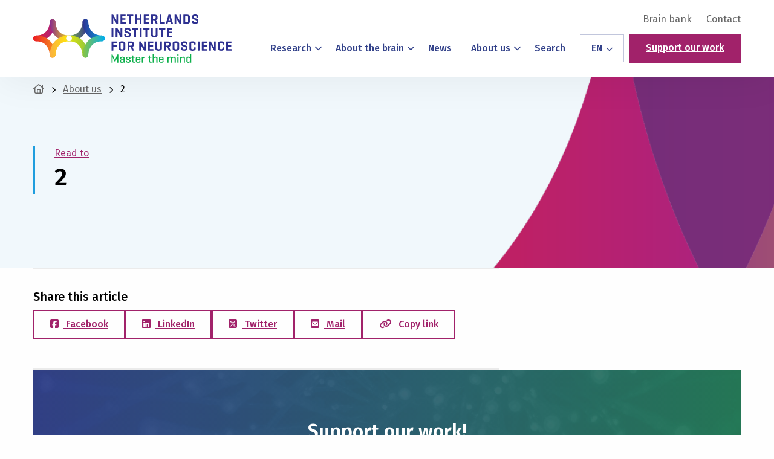

--- FILE ---
content_type: text/html; charset=utf-8
request_url: https://www.google.com/recaptcha/api2/anchor?ar=1&k=6Lc8UHcjAAAAAFCJwGBZ1tKjGwmiTb1_0qEcScRv&co=aHR0cHM6Ly9uaW4ubmw6NDQz&hl=en&v=PoyoqOPhxBO7pBk68S4YbpHZ&size=invisible&anchor-ms=20000&execute-ms=30000&cb=rarggc7v70nh
body_size: 48620
content:
<!DOCTYPE HTML><html dir="ltr" lang="en"><head><meta http-equiv="Content-Type" content="text/html; charset=UTF-8">
<meta http-equiv="X-UA-Compatible" content="IE=edge">
<title>reCAPTCHA</title>
<style type="text/css">
/* cyrillic-ext */
@font-face {
  font-family: 'Roboto';
  font-style: normal;
  font-weight: 400;
  font-stretch: 100%;
  src: url(//fonts.gstatic.com/s/roboto/v48/KFO7CnqEu92Fr1ME7kSn66aGLdTylUAMa3GUBHMdazTgWw.woff2) format('woff2');
  unicode-range: U+0460-052F, U+1C80-1C8A, U+20B4, U+2DE0-2DFF, U+A640-A69F, U+FE2E-FE2F;
}
/* cyrillic */
@font-face {
  font-family: 'Roboto';
  font-style: normal;
  font-weight: 400;
  font-stretch: 100%;
  src: url(//fonts.gstatic.com/s/roboto/v48/KFO7CnqEu92Fr1ME7kSn66aGLdTylUAMa3iUBHMdazTgWw.woff2) format('woff2');
  unicode-range: U+0301, U+0400-045F, U+0490-0491, U+04B0-04B1, U+2116;
}
/* greek-ext */
@font-face {
  font-family: 'Roboto';
  font-style: normal;
  font-weight: 400;
  font-stretch: 100%;
  src: url(//fonts.gstatic.com/s/roboto/v48/KFO7CnqEu92Fr1ME7kSn66aGLdTylUAMa3CUBHMdazTgWw.woff2) format('woff2');
  unicode-range: U+1F00-1FFF;
}
/* greek */
@font-face {
  font-family: 'Roboto';
  font-style: normal;
  font-weight: 400;
  font-stretch: 100%;
  src: url(//fonts.gstatic.com/s/roboto/v48/KFO7CnqEu92Fr1ME7kSn66aGLdTylUAMa3-UBHMdazTgWw.woff2) format('woff2');
  unicode-range: U+0370-0377, U+037A-037F, U+0384-038A, U+038C, U+038E-03A1, U+03A3-03FF;
}
/* math */
@font-face {
  font-family: 'Roboto';
  font-style: normal;
  font-weight: 400;
  font-stretch: 100%;
  src: url(//fonts.gstatic.com/s/roboto/v48/KFO7CnqEu92Fr1ME7kSn66aGLdTylUAMawCUBHMdazTgWw.woff2) format('woff2');
  unicode-range: U+0302-0303, U+0305, U+0307-0308, U+0310, U+0312, U+0315, U+031A, U+0326-0327, U+032C, U+032F-0330, U+0332-0333, U+0338, U+033A, U+0346, U+034D, U+0391-03A1, U+03A3-03A9, U+03B1-03C9, U+03D1, U+03D5-03D6, U+03F0-03F1, U+03F4-03F5, U+2016-2017, U+2034-2038, U+203C, U+2040, U+2043, U+2047, U+2050, U+2057, U+205F, U+2070-2071, U+2074-208E, U+2090-209C, U+20D0-20DC, U+20E1, U+20E5-20EF, U+2100-2112, U+2114-2115, U+2117-2121, U+2123-214F, U+2190, U+2192, U+2194-21AE, U+21B0-21E5, U+21F1-21F2, U+21F4-2211, U+2213-2214, U+2216-22FF, U+2308-230B, U+2310, U+2319, U+231C-2321, U+2336-237A, U+237C, U+2395, U+239B-23B7, U+23D0, U+23DC-23E1, U+2474-2475, U+25AF, U+25B3, U+25B7, U+25BD, U+25C1, U+25CA, U+25CC, U+25FB, U+266D-266F, U+27C0-27FF, U+2900-2AFF, U+2B0E-2B11, U+2B30-2B4C, U+2BFE, U+3030, U+FF5B, U+FF5D, U+1D400-1D7FF, U+1EE00-1EEFF;
}
/* symbols */
@font-face {
  font-family: 'Roboto';
  font-style: normal;
  font-weight: 400;
  font-stretch: 100%;
  src: url(//fonts.gstatic.com/s/roboto/v48/KFO7CnqEu92Fr1ME7kSn66aGLdTylUAMaxKUBHMdazTgWw.woff2) format('woff2');
  unicode-range: U+0001-000C, U+000E-001F, U+007F-009F, U+20DD-20E0, U+20E2-20E4, U+2150-218F, U+2190, U+2192, U+2194-2199, U+21AF, U+21E6-21F0, U+21F3, U+2218-2219, U+2299, U+22C4-22C6, U+2300-243F, U+2440-244A, U+2460-24FF, U+25A0-27BF, U+2800-28FF, U+2921-2922, U+2981, U+29BF, U+29EB, U+2B00-2BFF, U+4DC0-4DFF, U+FFF9-FFFB, U+10140-1018E, U+10190-1019C, U+101A0, U+101D0-101FD, U+102E0-102FB, U+10E60-10E7E, U+1D2C0-1D2D3, U+1D2E0-1D37F, U+1F000-1F0FF, U+1F100-1F1AD, U+1F1E6-1F1FF, U+1F30D-1F30F, U+1F315, U+1F31C, U+1F31E, U+1F320-1F32C, U+1F336, U+1F378, U+1F37D, U+1F382, U+1F393-1F39F, U+1F3A7-1F3A8, U+1F3AC-1F3AF, U+1F3C2, U+1F3C4-1F3C6, U+1F3CA-1F3CE, U+1F3D4-1F3E0, U+1F3ED, U+1F3F1-1F3F3, U+1F3F5-1F3F7, U+1F408, U+1F415, U+1F41F, U+1F426, U+1F43F, U+1F441-1F442, U+1F444, U+1F446-1F449, U+1F44C-1F44E, U+1F453, U+1F46A, U+1F47D, U+1F4A3, U+1F4B0, U+1F4B3, U+1F4B9, U+1F4BB, U+1F4BF, U+1F4C8-1F4CB, U+1F4D6, U+1F4DA, U+1F4DF, U+1F4E3-1F4E6, U+1F4EA-1F4ED, U+1F4F7, U+1F4F9-1F4FB, U+1F4FD-1F4FE, U+1F503, U+1F507-1F50B, U+1F50D, U+1F512-1F513, U+1F53E-1F54A, U+1F54F-1F5FA, U+1F610, U+1F650-1F67F, U+1F687, U+1F68D, U+1F691, U+1F694, U+1F698, U+1F6AD, U+1F6B2, U+1F6B9-1F6BA, U+1F6BC, U+1F6C6-1F6CF, U+1F6D3-1F6D7, U+1F6E0-1F6EA, U+1F6F0-1F6F3, U+1F6F7-1F6FC, U+1F700-1F7FF, U+1F800-1F80B, U+1F810-1F847, U+1F850-1F859, U+1F860-1F887, U+1F890-1F8AD, U+1F8B0-1F8BB, U+1F8C0-1F8C1, U+1F900-1F90B, U+1F93B, U+1F946, U+1F984, U+1F996, U+1F9E9, U+1FA00-1FA6F, U+1FA70-1FA7C, U+1FA80-1FA89, U+1FA8F-1FAC6, U+1FACE-1FADC, U+1FADF-1FAE9, U+1FAF0-1FAF8, U+1FB00-1FBFF;
}
/* vietnamese */
@font-face {
  font-family: 'Roboto';
  font-style: normal;
  font-weight: 400;
  font-stretch: 100%;
  src: url(//fonts.gstatic.com/s/roboto/v48/KFO7CnqEu92Fr1ME7kSn66aGLdTylUAMa3OUBHMdazTgWw.woff2) format('woff2');
  unicode-range: U+0102-0103, U+0110-0111, U+0128-0129, U+0168-0169, U+01A0-01A1, U+01AF-01B0, U+0300-0301, U+0303-0304, U+0308-0309, U+0323, U+0329, U+1EA0-1EF9, U+20AB;
}
/* latin-ext */
@font-face {
  font-family: 'Roboto';
  font-style: normal;
  font-weight: 400;
  font-stretch: 100%;
  src: url(//fonts.gstatic.com/s/roboto/v48/KFO7CnqEu92Fr1ME7kSn66aGLdTylUAMa3KUBHMdazTgWw.woff2) format('woff2');
  unicode-range: U+0100-02BA, U+02BD-02C5, U+02C7-02CC, U+02CE-02D7, U+02DD-02FF, U+0304, U+0308, U+0329, U+1D00-1DBF, U+1E00-1E9F, U+1EF2-1EFF, U+2020, U+20A0-20AB, U+20AD-20C0, U+2113, U+2C60-2C7F, U+A720-A7FF;
}
/* latin */
@font-face {
  font-family: 'Roboto';
  font-style: normal;
  font-weight: 400;
  font-stretch: 100%;
  src: url(//fonts.gstatic.com/s/roboto/v48/KFO7CnqEu92Fr1ME7kSn66aGLdTylUAMa3yUBHMdazQ.woff2) format('woff2');
  unicode-range: U+0000-00FF, U+0131, U+0152-0153, U+02BB-02BC, U+02C6, U+02DA, U+02DC, U+0304, U+0308, U+0329, U+2000-206F, U+20AC, U+2122, U+2191, U+2193, U+2212, U+2215, U+FEFF, U+FFFD;
}
/* cyrillic-ext */
@font-face {
  font-family: 'Roboto';
  font-style: normal;
  font-weight: 500;
  font-stretch: 100%;
  src: url(//fonts.gstatic.com/s/roboto/v48/KFO7CnqEu92Fr1ME7kSn66aGLdTylUAMa3GUBHMdazTgWw.woff2) format('woff2');
  unicode-range: U+0460-052F, U+1C80-1C8A, U+20B4, U+2DE0-2DFF, U+A640-A69F, U+FE2E-FE2F;
}
/* cyrillic */
@font-face {
  font-family: 'Roboto';
  font-style: normal;
  font-weight: 500;
  font-stretch: 100%;
  src: url(//fonts.gstatic.com/s/roboto/v48/KFO7CnqEu92Fr1ME7kSn66aGLdTylUAMa3iUBHMdazTgWw.woff2) format('woff2');
  unicode-range: U+0301, U+0400-045F, U+0490-0491, U+04B0-04B1, U+2116;
}
/* greek-ext */
@font-face {
  font-family: 'Roboto';
  font-style: normal;
  font-weight: 500;
  font-stretch: 100%;
  src: url(//fonts.gstatic.com/s/roboto/v48/KFO7CnqEu92Fr1ME7kSn66aGLdTylUAMa3CUBHMdazTgWw.woff2) format('woff2');
  unicode-range: U+1F00-1FFF;
}
/* greek */
@font-face {
  font-family: 'Roboto';
  font-style: normal;
  font-weight: 500;
  font-stretch: 100%;
  src: url(//fonts.gstatic.com/s/roboto/v48/KFO7CnqEu92Fr1ME7kSn66aGLdTylUAMa3-UBHMdazTgWw.woff2) format('woff2');
  unicode-range: U+0370-0377, U+037A-037F, U+0384-038A, U+038C, U+038E-03A1, U+03A3-03FF;
}
/* math */
@font-face {
  font-family: 'Roboto';
  font-style: normal;
  font-weight: 500;
  font-stretch: 100%;
  src: url(//fonts.gstatic.com/s/roboto/v48/KFO7CnqEu92Fr1ME7kSn66aGLdTylUAMawCUBHMdazTgWw.woff2) format('woff2');
  unicode-range: U+0302-0303, U+0305, U+0307-0308, U+0310, U+0312, U+0315, U+031A, U+0326-0327, U+032C, U+032F-0330, U+0332-0333, U+0338, U+033A, U+0346, U+034D, U+0391-03A1, U+03A3-03A9, U+03B1-03C9, U+03D1, U+03D5-03D6, U+03F0-03F1, U+03F4-03F5, U+2016-2017, U+2034-2038, U+203C, U+2040, U+2043, U+2047, U+2050, U+2057, U+205F, U+2070-2071, U+2074-208E, U+2090-209C, U+20D0-20DC, U+20E1, U+20E5-20EF, U+2100-2112, U+2114-2115, U+2117-2121, U+2123-214F, U+2190, U+2192, U+2194-21AE, U+21B0-21E5, U+21F1-21F2, U+21F4-2211, U+2213-2214, U+2216-22FF, U+2308-230B, U+2310, U+2319, U+231C-2321, U+2336-237A, U+237C, U+2395, U+239B-23B7, U+23D0, U+23DC-23E1, U+2474-2475, U+25AF, U+25B3, U+25B7, U+25BD, U+25C1, U+25CA, U+25CC, U+25FB, U+266D-266F, U+27C0-27FF, U+2900-2AFF, U+2B0E-2B11, U+2B30-2B4C, U+2BFE, U+3030, U+FF5B, U+FF5D, U+1D400-1D7FF, U+1EE00-1EEFF;
}
/* symbols */
@font-face {
  font-family: 'Roboto';
  font-style: normal;
  font-weight: 500;
  font-stretch: 100%;
  src: url(//fonts.gstatic.com/s/roboto/v48/KFO7CnqEu92Fr1ME7kSn66aGLdTylUAMaxKUBHMdazTgWw.woff2) format('woff2');
  unicode-range: U+0001-000C, U+000E-001F, U+007F-009F, U+20DD-20E0, U+20E2-20E4, U+2150-218F, U+2190, U+2192, U+2194-2199, U+21AF, U+21E6-21F0, U+21F3, U+2218-2219, U+2299, U+22C4-22C6, U+2300-243F, U+2440-244A, U+2460-24FF, U+25A0-27BF, U+2800-28FF, U+2921-2922, U+2981, U+29BF, U+29EB, U+2B00-2BFF, U+4DC0-4DFF, U+FFF9-FFFB, U+10140-1018E, U+10190-1019C, U+101A0, U+101D0-101FD, U+102E0-102FB, U+10E60-10E7E, U+1D2C0-1D2D3, U+1D2E0-1D37F, U+1F000-1F0FF, U+1F100-1F1AD, U+1F1E6-1F1FF, U+1F30D-1F30F, U+1F315, U+1F31C, U+1F31E, U+1F320-1F32C, U+1F336, U+1F378, U+1F37D, U+1F382, U+1F393-1F39F, U+1F3A7-1F3A8, U+1F3AC-1F3AF, U+1F3C2, U+1F3C4-1F3C6, U+1F3CA-1F3CE, U+1F3D4-1F3E0, U+1F3ED, U+1F3F1-1F3F3, U+1F3F5-1F3F7, U+1F408, U+1F415, U+1F41F, U+1F426, U+1F43F, U+1F441-1F442, U+1F444, U+1F446-1F449, U+1F44C-1F44E, U+1F453, U+1F46A, U+1F47D, U+1F4A3, U+1F4B0, U+1F4B3, U+1F4B9, U+1F4BB, U+1F4BF, U+1F4C8-1F4CB, U+1F4D6, U+1F4DA, U+1F4DF, U+1F4E3-1F4E6, U+1F4EA-1F4ED, U+1F4F7, U+1F4F9-1F4FB, U+1F4FD-1F4FE, U+1F503, U+1F507-1F50B, U+1F50D, U+1F512-1F513, U+1F53E-1F54A, U+1F54F-1F5FA, U+1F610, U+1F650-1F67F, U+1F687, U+1F68D, U+1F691, U+1F694, U+1F698, U+1F6AD, U+1F6B2, U+1F6B9-1F6BA, U+1F6BC, U+1F6C6-1F6CF, U+1F6D3-1F6D7, U+1F6E0-1F6EA, U+1F6F0-1F6F3, U+1F6F7-1F6FC, U+1F700-1F7FF, U+1F800-1F80B, U+1F810-1F847, U+1F850-1F859, U+1F860-1F887, U+1F890-1F8AD, U+1F8B0-1F8BB, U+1F8C0-1F8C1, U+1F900-1F90B, U+1F93B, U+1F946, U+1F984, U+1F996, U+1F9E9, U+1FA00-1FA6F, U+1FA70-1FA7C, U+1FA80-1FA89, U+1FA8F-1FAC6, U+1FACE-1FADC, U+1FADF-1FAE9, U+1FAF0-1FAF8, U+1FB00-1FBFF;
}
/* vietnamese */
@font-face {
  font-family: 'Roboto';
  font-style: normal;
  font-weight: 500;
  font-stretch: 100%;
  src: url(//fonts.gstatic.com/s/roboto/v48/KFO7CnqEu92Fr1ME7kSn66aGLdTylUAMa3OUBHMdazTgWw.woff2) format('woff2');
  unicode-range: U+0102-0103, U+0110-0111, U+0128-0129, U+0168-0169, U+01A0-01A1, U+01AF-01B0, U+0300-0301, U+0303-0304, U+0308-0309, U+0323, U+0329, U+1EA0-1EF9, U+20AB;
}
/* latin-ext */
@font-face {
  font-family: 'Roboto';
  font-style: normal;
  font-weight: 500;
  font-stretch: 100%;
  src: url(//fonts.gstatic.com/s/roboto/v48/KFO7CnqEu92Fr1ME7kSn66aGLdTylUAMa3KUBHMdazTgWw.woff2) format('woff2');
  unicode-range: U+0100-02BA, U+02BD-02C5, U+02C7-02CC, U+02CE-02D7, U+02DD-02FF, U+0304, U+0308, U+0329, U+1D00-1DBF, U+1E00-1E9F, U+1EF2-1EFF, U+2020, U+20A0-20AB, U+20AD-20C0, U+2113, U+2C60-2C7F, U+A720-A7FF;
}
/* latin */
@font-face {
  font-family: 'Roboto';
  font-style: normal;
  font-weight: 500;
  font-stretch: 100%;
  src: url(//fonts.gstatic.com/s/roboto/v48/KFO7CnqEu92Fr1ME7kSn66aGLdTylUAMa3yUBHMdazQ.woff2) format('woff2');
  unicode-range: U+0000-00FF, U+0131, U+0152-0153, U+02BB-02BC, U+02C6, U+02DA, U+02DC, U+0304, U+0308, U+0329, U+2000-206F, U+20AC, U+2122, U+2191, U+2193, U+2212, U+2215, U+FEFF, U+FFFD;
}
/* cyrillic-ext */
@font-face {
  font-family: 'Roboto';
  font-style: normal;
  font-weight: 900;
  font-stretch: 100%;
  src: url(//fonts.gstatic.com/s/roboto/v48/KFO7CnqEu92Fr1ME7kSn66aGLdTylUAMa3GUBHMdazTgWw.woff2) format('woff2');
  unicode-range: U+0460-052F, U+1C80-1C8A, U+20B4, U+2DE0-2DFF, U+A640-A69F, U+FE2E-FE2F;
}
/* cyrillic */
@font-face {
  font-family: 'Roboto';
  font-style: normal;
  font-weight: 900;
  font-stretch: 100%;
  src: url(//fonts.gstatic.com/s/roboto/v48/KFO7CnqEu92Fr1ME7kSn66aGLdTylUAMa3iUBHMdazTgWw.woff2) format('woff2');
  unicode-range: U+0301, U+0400-045F, U+0490-0491, U+04B0-04B1, U+2116;
}
/* greek-ext */
@font-face {
  font-family: 'Roboto';
  font-style: normal;
  font-weight: 900;
  font-stretch: 100%;
  src: url(//fonts.gstatic.com/s/roboto/v48/KFO7CnqEu92Fr1ME7kSn66aGLdTylUAMa3CUBHMdazTgWw.woff2) format('woff2');
  unicode-range: U+1F00-1FFF;
}
/* greek */
@font-face {
  font-family: 'Roboto';
  font-style: normal;
  font-weight: 900;
  font-stretch: 100%;
  src: url(//fonts.gstatic.com/s/roboto/v48/KFO7CnqEu92Fr1ME7kSn66aGLdTylUAMa3-UBHMdazTgWw.woff2) format('woff2');
  unicode-range: U+0370-0377, U+037A-037F, U+0384-038A, U+038C, U+038E-03A1, U+03A3-03FF;
}
/* math */
@font-face {
  font-family: 'Roboto';
  font-style: normal;
  font-weight: 900;
  font-stretch: 100%;
  src: url(//fonts.gstatic.com/s/roboto/v48/KFO7CnqEu92Fr1ME7kSn66aGLdTylUAMawCUBHMdazTgWw.woff2) format('woff2');
  unicode-range: U+0302-0303, U+0305, U+0307-0308, U+0310, U+0312, U+0315, U+031A, U+0326-0327, U+032C, U+032F-0330, U+0332-0333, U+0338, U+033A, U+0346, U+034D, U+0391-03A1, U+03A3-03A9, U+03B1-03C9, U+03D1, U+03D5-03D6, U+03F0-03F1, U+03F4-03F5, U+2016-2017, U+2034-2038, U+203C, U+2040, U+2043, U+2047, U+2050, U+2057, U+205F, U+2070-2071, U+2074-208E, U+2090-209C, U+20D0-20DC, U+20E1, U+20E5-20EF, U+2100-2112, U+2114-2115, U+2117-2121, U+2123-214F, U+2190, U+2192, U+2194-21AE, U+21B0-21E5, U+21F1-21F2, U+21F4-2211, U+2213-2214, U+2216-22FF, U+2308-230B, U+2310, U+2319, U+231C-2321, U+2336-237A, U+237C, U+2395, U+239B-23B7, U+23D0, U+23DC-23E1, U+2474-2475, U+25AF, U+25B3, U+25B7, U+25BD, U+25C1, U+25CA, U+25CC, U+25FB, U+266D-266F, U+27C0-27FF, U+2900-2AFF, U+2B0E-2B11, U+2B30-2B4C, U+2BFE, U+3030, U+FF5B, U+FF5D, U+1D400-1D7FF, U+1EE00-1EEFF;
}
/* symbols */
@font-face {
  font-family: 'Roboto';
  font-style: normal;
  font-weight: 900;
  font-stretch: 100%;
  src: url(//fonts.gstatic.com/s/roboto/v48/KFO7CnqEu92Fr1ME7kSn66aGLdTylUAMaxKUBHMdazTgWw.woff2) format('woff2');
  unicode-range: U+0001-000C, U+000E-001F, U+007F-009F, U+20DD-20E0, U+20E2-20E4, U+2150-218F, U+2190, U+2192, U+2194-2199, U+21AF, U+21E6-21F0, U+21F3, U+2218-2219, U+2299, U+22C4-22C6, U+2300-243F, U+2440-244A, U+2460-24FF, U+25A0-27BF, U+2800-28FF, U+2921-2922, U+2981, U+29BF, U+29EB, U+2B00-2BFF, U+4DC0-4DFF, U+FFF9-FFFB, U+10140-1018E, U+10190-1019C, U+101A0, U+101D0-101FD, U+102E0-102FB, U+10E60-10E7E, U+1D2C0-1D2D3, U+1D2E0-1D37F, U+1F000-1F0FF, U+1F100-1F1AD, U+1F1E6-1F1FF, U+1F30D-1F30F, U+1F315, U+1F31C, U+1F31E, U+1F320-1F32C, U+1F336, U+1F378, U+1F37D, U+1F382, U+1F393-1F39F, U+1F3A7-1F3A8, U+1F3AC-1F3AF, U+1F3C2, U+1F3C4-1F3C6, U+1F3CA-1F3CE, U+1F3D4-1F3E0, U+1F3ED, U+1F3F1-1F3F3, U+1F3F5-1F3F7, U+1F408, U+1F415, U+1F41F, U+1F426, U+1F43F, U+1F441-1F442, U+1F444, U+1F446-1F449, U+1F44C-1F44E, U+1F453, U+1F46A, U+1F47D, U+1F4A3, U+1F4B0, U+1F4B3, U+1F4B9, U+1F4BB, U+1F4BF, U+1F4C8-1F4CB, U+1F4D6, U+1F4DA, U+1F4DF, U+1F4E3-1F4E6, U+1F4EA-1F4ED, U+1F4F7, U+1F4F9-1F4FB, U+1F4FD-1F4FE, U+1F503, U+1F507-1F50B, U+1F50D, U+1F512-1F513, U+1F53E-1F54A, U+1F54F-1F5FA, U+1F610, U+1F650-1F67F, U+1F687, U+1F68D, U+1F691, U+1F694, U+1F698, U+1F6AD, U+1F6B2, U+1F6B9-1F6BA, U+1F6BC, U+1F6C6-1F6CF, U+1F6D3-1F6D7, U+1F6E0-1F6EA, U+1F6F0-1F6F3, U+1F6F7-1F6FC, U+1F700-1F7FF, U+1F800-1F80B, U+1F810-1F847, U+1F850-1F859, U+1F860-1F887, U+1F890-1F8AD, U+1F8B0-1F8BB, U+1F8C0-1F8C1, U+1F900-1F90B, U+1F93B, U+1F946, U+1F984, U+1F996, U+1F9E9, U+1FA00-1FA6F, U+1FA70-1FA7C, U+1FA80-1FA89, U+1FA8F-1FAC6, U+1FACE-1FADC, U+1FADF-1FAE9, U+1FAF0-1FAF8, U+1FB00-1FBFF;
}
/* vietnamese */
@font-face {
  font-family: 'Roboto';
  font-style: normal;
  font-weight: 900;
  font-stretch: 100%;
  src: url(//fonts.gstatic.com/s/roboto/v48/KFO7CnqEu92Fr1ME7kSn66aGLdTylUAMa3OUBHMdazTgWw.woff2) format('woff2');
  unicode-range: U+0102-0103, U+0110-0111, U+0128-0129, U+0168-0169, U+01A0-01A1, U+01AF-01B0, U+0300-0301, U+0303-0304, U+0308-0309, U+0323, U+0329, U+1EA0-1EF9, U+20AB;
}
/* latin-ext */
@font-face {
  font-family: 'Roboto';
  font-style: normal;
  font-weight: 900;
  font-stretch: 100%;
  src: url(//fonts.gstatic.com/s/roboto/v48/KFO7CnqEu92Fr1ME7kSn66aGLdTylUAMa3KUBHMdazTgWw.woff2) format('woff2');
  unicode-range: U+0100-02BA, U+02BD-02C5, U+02C7-02CC, U+02CE-02D7, U+02DD-02FF, U+0304, U+0308, U+0329, U+1D00-1DBF, U+1E00-1E9F, U+1EF2-1EFF, U+2020, U+20A0-20AB, U+20AD-20C0, U+2113, U+2C60-2C7F, U+A720-A7FF;
}
/* latin */
@font-face {
  font-family: 'Roboto';
  font-style: normal;
  font-weight: 900;
  font-stretch: 100%;
  src: url(//fonts.gstatic.com/s/roboto/v48/KFO7CnqEu92Fr1ME7kSn66aGLdTylUAMa3yUBHMdazQ.woff2) format('woff2');
  unicode-range: U+0000-00FF, U+0131, U+0152-0153, U+02BB-02BC, U+02C6, U+02DA, U+02DC, U+0304, U+0308, U+0329, U+2000-206F, U+20AC, U+2122, U+2191, U+2193, U+2212, U+2215, U+FEFF, U+FFFD;
}

</style>
<link rel="stylesheet" type="text/css" href="https://www.gstatic.com/recaptcha/releases/PoyoqOPhxBO7pBk68S4YbpHZ/styles__ltr.css">
<script nonce="iBVNe-E-7zdUh_1h4OFX-A" type="text/javascript">window['__recaptcha_api'] = 'https://www.google.com/recaptcha/api2/';</script>
<script type="text/javascript" src="https://www.gstatic.com/recaptcha/releases/PoyoqOPhxBO7pBk68S4YbpHZ/recaptcha__en.js" nonce="iBVNe-E-7zdUh_1h4OFX-A">
      
    </script></head>
<body><div id="rc-anchor-alert" class="rc-anchor-alert"></div>
<input type="hidden" id="recaptcha-token" value="[base64]">
<script type="text/javascript" nonce="iBVNe-E-7zdUh_1h4OFX-A">
      recaptcha.anchor.Main.init("[\x22ainput\x22,[\x22bgdata\x22,\x22\x22,\[base64]/[base64]/[base64]/[base64]/[base64]/[base64]/KGcoTywyNTMsTy5PKSxVRyhPLEMpKTpnKE8sMjUzLEMpLE8pKSxsKSksTykpfSxieT1mdW5jdGlvbihDLE8sdSxsKXtmb3IobD0odT1SKEMpLDApO08+MDtPLS0pbD1sPDw4fFooQyk7ZyhDLHUsbCl9LFVHPWZ1bmN0aW9uKEMsTyl7Qy5pLmxlbmd0aD4xMDQ/[base64]/[base64]/[base64]/[base64]/[base64]/[base64]/[base64]\\u003d\x22,\[base64]\x22,\x22w6UoKcO5SjNCRMOlwrtTWsK1w4/Du1rCnMKgwpwkw51SPcOQw64IbH0bTQFRw7s8YwfDtFQbw5jDgMKjSGwNVsKtCcKbPhZbwozCjUx1ey1xEcKEwo3DrB4Owqxnw7RpClTDhl7Co8KHPsKvwrDDg8OXwqrDi8ObOCzCnsKpQw/[base64]/wqrCpsOew6nDuMO3w4BYw4nDgcKRwpJSw5/DmsO9wp7CtcOKYgg3w43CpMOhw4XDvBgPNCFuw4/DjcOeCm/[base64]/Cqi/CogDDiWElw5/DmcKFEDIew549fMO9woI6Y8O5dFxnQMOKB8OFSMOKwo7CnGzCimwuB8O/EQjCqsK9wojDv2VawrR9HsOBF8Ofw7HDiR5sw4HDhXBGw6DCjcKWwrDDrcObwonCnVzDhQJHw5/Cog/Co8KAGnwBw5nDicKVPnbCvMK9w4UWNm7DvnTCscK/wrLCmxshwrPCuiXCpMOxw54Bwp4Hw7/DszkeFsKDw6bDj2gTFcOfZcKlJw7DisKdWCzCgcKjw70rwokuLQHCisOGwpc/R8OswqA/a8OzccOwPMOgCTZSw6kLwoFKw6TDmXvDuSzClsOfwpvCo8KVKsKHw4zCggnDmcO+dcOHXG8lCywrEMKBwo3CvzgZw7HCpEfCsAfCjQVvwrfDl8K2w7dgFk89w4DCpF/DjMKDHVIuw6VgccKBw7cJwpZhw5bDrk/[base64]/[base64]/DucKtJl0ew7JjDDfDhMOQT8Okw7/DsmzCicKnw6kpd1F9wpzCjMOZwrZ5w7nDomDDoAPCgVoRw4LDqcKYw43DrMKRw67CqwABw7A8YsK/O3HCjjjDqmgWwqYsDlc3JsKUwr9jLls6YVbCky/[base64]/w4Ndw53DmMO/wpU0UsO8AcOlwr7DrsKbwrtLfloMw7pzw4nCgj7CghYbYxEuDF7CmcKlbMKXwp5RAcOtVcKycB5hU8OBBCYuwqdkw7Y+bcKbRMOWwp7CiUPDpRM4EsKQwqPDqjYmQsKKJ8OaTWMbw5/DlcO/[base64]/[base64]/DkMK3WcK6SQpjLQJuWMOHwrLClsK8Wy1xw6EHwo3DqcOsw5Amw63DtyUow5DCtDnCi0XCnMKKwpwgwoPCvcOqwrc9w6XDn8Oxw7XDmsOHXsO7MW/DkkolworDgcKfwo4/[base64]/[base64]/[base64]/[base64]/CosK8eGbDu8KkABhDw7sNLTszw7rDpXTCtkrDjsOaw6MrWGTCkyZzw4vCkGfDv8OrR8KAe8KnWzTCnMKae27DmxQXEcKydcOVw7Amw5ljLC11wrNrw78vb8K0CcKBwq9ADsK3w6PCjsK5Py9yw6JNw4PDjy1Rw7jDmsKGOT/DiMK0w7oeBMKuCsKHw5DClsO1IsOpFikMwqhrEMOBXsOpw5zDsSxLwr5BIyBJwrvDpcK0PMOZwrsYwoTDjMOywpjCpwpcLcKmQcOEOTnDjnnCtcO2wozDiMKXwpLDjMOKKHR6wrRJVgxGRcO7UBDCmMK/f8O+S8Kjw5DDtGzCgyhswph2w6ZfwrrDk2tjTcOLwrrDrQ1Ow49aHcKvw6zCpMOhw4gJEMK4MQ9dwrnDvcK/X8O8ecKmIMOxwqZxw7HCiCQIw5grUjgWwpTDvsOrwrbCiHN0ccODw47DjsK8Y8KSPMOGXCYTw65KwpzCoMKLw4nCgsOccsOuwrprwrVTTsOZwrbDlgpNe8KDFsOSwp05EFvDj1HDgXnDvE/DtMOgw78jw4vDi8Oiwq5eHgHCiRzDkyN2w6w/eUjCkHbCmcOmw75iCwU3w4nCicO0w57DqsOeTXoew5gjwrlzOSVue8KOfAjDk8OIw4zCtcKswrrDi8O9wprCmirDgMO8MATCmw4vPFhBwqTDq8OaG8KHA8OxDm/Dt8OTw5IMSMO/HWVxCsOoQcKjVxvCiXPDsMOuwovDmsOQQMOawobDl8K3w77DgVQkw70Gw4sDM2wWJiNcwpPDp1XCslHCjgTDgwvDj2zCrxjCrMOgwoEkN1jDgklnLcKlwoI/wrfCqsKBwpJuwrhJY8KSYsKKwph3WcKYw77Cn8Oqw546w5tcw48QwqBSBMOJwpRlKxXCkAQow7TDoFnCtMOywog1SXbCoTZYwpRkwqAyYsOAd8O+wo0/w5p4w51/wqxhfUTDhjjCpRrCv358w6nCqsKSB8O3wo7DlcKzw6HCq8OLwo3DocKyw6LDm8OeD290XmBIwojCpjplSsKDHsKkCsKnwpwNwoTDryZhwok/woYXwrZOZWUnw5xRDXI7R8KofsOFYTcxw5HCt8OUw7TDh00JfsOQAR/ChMO4TsKSeEvCiMOgwqgqJMONdcKmw5ESTcO1LMOuwqs8wox2wrzDvcK7wq3CnRLCrMKMw4lZDMKME8KiTMK4S0LDu8OUSQtLLDQHw45swqzDmsO+w5s8w6vCuSMBw5fCkcOewrTDicO8w7rCt8KWJMKkOsK7VEccVcOFEcKeEcO/w70rwo0gfzkqLMK/w5YVLsK1w6jDmcKPw4hcFGjCicKQHsKwwqTDniPChxYqwoASwoJCwowFKMOaf8Kcw7UfTnvDmlbCpGnCvsOjVD94TjIYw73DpEJqKcOdwpBcwqMDwrrDuHrDgMOVAMKvQcKuBcOQwowtwpo3VWUEAl96wphJw7Q0w5UCQTnDocKpXcOnw7sYwqnCmcK/w7HClnFIwq7CqcKkOsOuwq3Du8KuT1vCo1DDuMKMwpTDnMKwPsO5MTrCjcKIwqDDgC7CsMKrKwPCvcKXUXE5w61sw7LDiHLDl2/DkMKpw6c7OFLDvn/Dv8K5fMO8bcOuacO/Pi/Di1pIwoZDT8OCAABZRhVawo7CgsOFC03DisK9w77DtMOBBlIZYG7DgsO/YsOGHw9bCkxqwpHDnzh/[base64]/d0DDlsKpFCQWwrAlIB5AGlopw5DCssO5woBQwofClcOLJsOLHcKrIy3DjsK6fMODHMK4w5d+WzzCtMOkA8OcPcK3wqkTMRRnwqnDkBM1MsOowo7Ci8KOwq5XwrbChShmXg53MsO7EcKcwrRMwop9TMOvd19dw5rCt0fDjiDCrMKAw7nDisKZwr49wodTG8O/wpnCjsKHdzrCrCZFw7TDoHtWwqYoVMKpCcKnIBhQwohrY8OMwojCmMKZCcOUIsKjwo9FZGDClcK6KsKFA8KaAG5xwrlkw7Z6HMObwrzDscK4wpovUcKEdzwVw5NLw4jCi3TDscKew5IBwrLDqsKRDcKNO8KOSS0LwqcRD3jDjMKVLmNjw5/[base64]/DrjbDgw3CgMOQX8OEQ8KBL8OracOaI8K9Ohl7UQ/CncKoCsOdwq8HMx0uX8K1woBHP8OFN8OaDMKdwr7DjMOowrcGYMOuHTfDsBnDtGXDsWvCjHkewokueysYcMKEwrfDiifDmTMSw6TCql/DiMKydsKbwp4twq3DosKTwp4VwrjCssKWw4xEw4pKwoTDj8OCw6PCvCPDvzbCrcOjVRTCnsKHLMOAw7HCu0rDocKrw4p1V8KZw7cxI8OocMK4wpQUcMKWw4/DnsKtQirCiizDnVw0w7YXf31wGAHDt2bCjsOPBS9XwpUTwpBsw5TDpMK9w5EpBcKDw7JswroDwq/DoR/Do3jDrMK4w6TDqg/[base64]/[base64]/dsOowoNAHMKpwrPDnW5Lw5czwq4gwoZ7wpnCgnnCosKCCD7Co2PDlcORFX/CvcKWQj/Cv8OwW24Kw7nCmlHDk8O2VMKwbxHDq8KJw4TDusKXwofCp0IfeCVaU8KLS1FHw6A+Z8OgwoM8DFhJwpjCvDk+ejZVwq/CmcOqLsO8w7BTw4Z2w58kwqfDnHdFeTRbL2t1GjXCoMODQzEuC03DvELDvTfDpsOPHXNAY04DIcKzwpLDhVR5ZR0vw67CpMK9HsONw6IiVMOJBVI4P1vCgsKhETfCjD9KdsK/w7XCs8K8FsKMKcOsLyXDjsOawoXDlhXDqmd/bMKBwr7Dr8O7wqBAw6Aiw57ChXfDuh1fJcO8wo/CtcKYDkgifsKKwrYOw7bDplfDvMK/cHlPw7ESwps/[base64]/CuWrCmgItIC/Di8KjJHLDrMKHf0vDlAEieMK6agrDi8Krwo7Dt1w9UsK4XMOvwq87wqrCtMOCRjMcw6HCp8Owwo0AcwPCscKDw5ZRw6HDncOKKMOsXDgSwoDClsOQwqtYwqLCg0nDvR0TMcKOwpUiOkB/HcKrfMOywpLDiMKhw5LDoMO3w4RowoDCt8OeF8ONKMOrRwXCjMONw7Jbw78pwroFXy3CsC7CtgZUP8OqO13DqsKrL8KRbmbCuMOwQcOFREPCvcOSe1rDozHDlcOiC8KpITDDlMOGOmwVLlJ+RsOoLBUOw7h4bcK9w5hpw7nCsEdCwp/CpMKLw5jDqsKkM8KmWz8gGjQqUQPDlsO8J2dxEMKdVErCtMKOw5LDonA1w4/Ci8OrWg0swrY4HcKSZ8K9YgrCm8KGwo4dEgPDocO2LsKYw70VwpDCi0jCg0DCiilIwqIbwpzCi8KvwooQMCrCi8Kdw5nCpQtfw6bCuMKKH8KOwoXDrzTDlcK7wrXCtcK4w7/DlsOewqzClF/[base64]/wpPCuGTDix3CgGt1w4NYXjIZCcK4UcKsLW1ZJ2dCHMOgwrzDqjXDjsOQw6vDlHLCssKnwpYuGkXCo8KgEcKGcWhpwol9wozCnMKbwo/CsMOsw7N4esO9w5ddXMOdOWZFaUPCqXLDljnDp8Kewr/CjsK0wpDCrCtkb8O4X1DCssKzwqVQEVDDq2PDuGXDlMKcwoTDkMOQwqo+B0XCmiHCvRxpFMK8wqbDqy/ClWnCv2U0OcOtwrc1cygUEcOswpMXw6rCjMOxw55UwqDDnXogwrzCnk/DoMKvwrxGPGTCrTfDr0XCsQ7DlcOFwp9Xw6fCs3x8BcKhbgTCkCxzHFrCoC3DuMK0w6zCgcOUwoLDjFbCkEE8AcOhwpDCp8OOYcKGw5M8wpbDqcK5w7hUwos2w4BJJsOVwqBMUsO7w7MWw7wsW8Oww7F2w67DkHNxwq3DuMK0cyvDqgo/D0HDg8OmRcKOw5/Cv8OYw5JNDVHCp8OmwprCrcO/[base64]/Dq8KFwpNawoJawoZ2wqETZCrCg8Kiwox2M8KxWMK8wpRZQSMoPgEdLcKpw5Ebw5/DsnoRwr/DgGg/WsKHO8KLWsKDYcKVw4ZcFcOgw6pBwobDvQZHwqkGMcOuwpVyDzRDwq4dA3fDokRzwrJccsO/[base64]/Cv8KjTTM4GX1bDcKMd8O1Hi/ClzI3QcKgI8K4MGUQwr/DjMKDS8KHw4seah3DvUl/[base64]/[base64]/[base64]/[base64]/[base64]/w7LDv8K+wpReZ2rCo8O7wqYewodBBcOtWsOiwozCvRd4MMKfA8Oxwq7DnsObYhlCw7XDnzrDmyPCvCdEIBAkMgnCnMOtRk5QwoPCjB7DmFXCiMKYw5nCisKMcWzCtwPCoBVXYE3CuGTDgxDCg8OSNxrCpsO2w4bDvCNFwo9gwrHCvE/Ci8ORBMOkw4jCocOswq/[base64]/PMKFBcKswqhgWkLCgcO/UkrCkcOMwqDDjsK8w5QiQMK5JMOyFsOcbFEywocoHn7CkcK2w4ATw7cwTypTwojDlxbDsMOFw7hSw7UsEcKeD8Kjw4kSw5gvw4DChTbDvMOJADxBw4jDqgTCiXDCqFzDnUrDv0/CvsOhwolvd8OKVWVLPMKWbMKSBgRmKh7DkRDDqcOVw5zCnyxJwoElSnkNwpIswrNOw7vCnz/CtU8YwoAGB3TDhsKkwpjDgcKhBg94PsKlMmV5wrQzbcK5YcOfRsK1wrxXw47DvsKTw7Viwrx+bsKbwpXCvGvDgktEw7fCg8K7PcKdw78zCVvCtkLDrsK/LcKtLsKbaCnChWYBAsK9w6HCssOIwqpvw7XDpcKINMOSYS5BOsO9JhRhGWfDm8KmwocIwr7Dq1/DrsKgSsO3w4YUGMOow4PCksKsGzLDikvDsMKMNsOhwpLCqljCknERAMOPdMKOwoXDjxbDosK1wr/DuMKFwqkAKijCuMO9QWckMcO8woNMw4Jhwp/CqQ8bwrwgw43DvDoZQGw9XFXCqMOXUsKKUjkLw7xIb8OqwokjEMKlwrk2wrPDjncbY8OaFHZuAcOBaTXCjHDCncOERQ/DigJ6wrJXDwMcw4zClwzCslZ2ME8Hwq/Dlx5uwohRwodTw41gBcKYw63DvHnDvMKMw6bDrMOrw5gQIMOFw6gFw78pwokzVsOyGMOfw6/DtsKIw7PDnULCoMO5w53DoMKnw5xffE0ywrbCj1LDkMKjZ2ZaWMOqayNJw7rDoMOUw7vDkit0woU6w4BAw4bDu8OkKGE2w4DDqcONQ8OAw51/eyjCq8OOSSQRw4BUeMKdwoXCnzXCoEPCv8O8P1LCs8O0w4fDmMKhWzPCucKTw7oeXx/Cn8KywooNwr/Cnksga2HDmXHCm8OJclnCgsKYIQJiLMO6dMKcPsOPwpckw73CmSl/F8KLHcOqEsKIB8K7bTnCrFDCo0vDhsK9EMO/EcKMw5duXMK3c8OMwpYvwrQ4GFw0Y8OBUhXCisKjwrzDv8Kew7/CmcK1OcKFd8KRW8OnAsOhwo5xwqfCkhnCkGZGYGrCjsKtYU/DgxoERHvDk24awpA/CsK5W1XCrTNGw6UowqLDpwXDisOJw41Vw7YHw6UFIhTDssO1woNYfmthwoPCsxTCi8OjCcOBWsKiwpTCjgonAhVAKTzDl37CgQPDikbCoVkVUlEdZsOdWDvCujzDlE/DusKIwoTDj8OVCMO4wpsSF8KbLcOfw4LDmUTCsxAcJMKCwoFHMj9kalggBsKbXkbDocOjw7MZw7wKwrwFADzDgwTCjMOlw4vCpFgKw7zCk1Jmwp/DlzHDoTUNLxHDq8KIw5/Ck8K7wq9/[base64]/[base64]/[base64]/Ds3/Cu1nCqcKsFcOYLi/DrMK8wrnDthEFw6TCn8Oew4XCncODcsOwBUcISMK8w7pAWi/CswPDjG/Dr8KjVG00wrcVYhtsAMK9w5DCqcKobRDCnzFyTSwGZEzDm08oNTjDtGXDkxd7BWTCtsOdw73DmcKIwoPCrnQWw6DDu8KywrIYJsOedcKsw4sdw61aw4XDt8OLwrp7GntpTcK3VD0Ow4pkwptRTAx+SyDCmlzCpMK5wrxMHh8swp/DrsOkw5o0w6fCt8OEw5AcYsOWGibDpgxcdUrDui3DjMOPw7InwoB+Hyhlwp/CmDt1eVoGUcOPw57CkhvDrMOVW8OaEz8uJHLCiBvDs8OwwqbDmhbCtcOrScOyw70iwr3CqMOFw7FQS8OcFcO7w4jDrwBENjPDogjCoXfDksKxecOuLichw6N2OWDCmsKBKsKFw6IqwqkKwq0bwrvDjMKKwpDDvHwsN3/DlMOXw6/DscOZwqLDpDZ5wpZ8w7fDilLCoMO3fsK5wpXDocKBXcOuTHEeCcO2wpnDmwzDkcOgcMKNw5MmwrgVwrrDrcOkw6PDgVvDgsK8KMKUwr7DsMKUS8KFw40Aw5k8w49HF8KswoVKwrIBbFDCtGHDusOEDMOIw5nDtkjCkQhEaG/DksO7wrLDj8ODw6/[base64]/ST7DoztkKcKlf3HDk8OZXcKUTi45RlzDnsOkHCVFwqnDoRbCtMK6BhXDpcOYPi9GwpBEwpkvwq0Bw4FlHcOkM0bCisKfJsOadkkawoHCiBLCgsODwoxCw5IOIcOpw4hVwqNLwrTCp8K1wqckHCBrwqjClcOgeMKNdlHDgGpkw6HCi8KEw65APFtHwobDvsK0Kk9awr/DiMO6bcKyw4/CjU8lQRjDocOpKcOvw5bDqiHDl8OgwoLCnMKUTX1/d8K+wo4TwpzCvsKKwoLCvnLDusO6wrJ1VsOQwrVkPMKBwpZoAcKjDcKlw7JuK8KtF8OHwpLDj1klw6tmwqEkwq1HMMOjw4hvw4JFw64DwpvCr8OXwr96F3LDicK/w5kObsKCwp4EwoIBw5vCtELCp19pw53Dq8O2wrNQwrEicMKHV8KkwrDDqQzDmQHDpDHCnsOrR8OtWsOeMsK0asKfw5VNwojDusO3w47Cs8KHw7rDrMOUESIJw7ckLcO0AWrDq8OpZwrDoH4uC8KhSsOEKcK+w58kwp9Xw6ZUwqdgRUNdaBvCjCAIwpHDu8O5ZGrDjF/CkMOwwpo5wpPDolnCrMOFMcKjYS1WC8KXUMKKMybCqX/DqVFoasKjw7jDisKgwpnDkBPDlMOLw5XCoGzDpwFrw5Q4w6UbwoFRw6vDhcKIw7TDl8KNwrEqQ3kIDWfCocOSwqJWZ8Ktczg6w5w8wqHDtMKqwoADw413wrbCiMOaw5PCgMOJwpUiCUrDqmbCugFnwpJUwr95w7LDgBsswpFaFMK7U8Ofw7/CqCBCTcKsLcOqwpk/w6VUw6IYw6HDpEBewqZhL2RkJ8O1OcOqwoDDq3YTWMOdM0RXJERYLQIhw7jDvsOsw7xUw44WQWgtGsKbw5NvwqxfwqDDqVx7wqzCqW1Gw77ClCwDOA8sKz1TfzZqw78wW8KTWsK3LTLDm0fDj8KKw61LEDPDihlHw7XDvMOQwpDDn8K1w7fDj8O/w40Ew4vClz7CssKoasO5w5kyw4lew6JYC8OaRWrDnhN0wp7DtcOnSUTDuxhEwqYQGcOlwrTDpGbCh8K5RA7DjsK7W1jDoMOhLwrCmCXDuGAja8K1w6M4w43DnS/CrMKsw7/DkcKuUMOpwr9AwoDDqMO0wrhZw4XCq8KoNMOFw4gLQsO5fhslw5DCmMKhwqk+EnnCuEPCqSlGRwZZw6fCt8OJwq3CkcOrf8Khw5nDkk4CEMKMwpB/wp7CosKPITfCjsKVw6nCmQUFw7LCom1Mwp1/CcK/w6MEBMKfE8Knd8OWf8OBw6vDg0TCtcOXCTMWEmDCrcOEVMKITSd/RkNQw6JUw7MwLsODw4AMUBR6N8OZQcOMwq/DhSrCjMOIwobCux3DsCjDpcKJG8ONwoFJacKTe8KyLT7DrsONw5rDj39awq3DosKscx7DlcKewqbCkRPDncKAaUkww4phBMO0wpN+w7vCrCLDvB81VcODwqANE8Kje0jChDxvwrLCv8OhDcKAwrTChn7DpcOtIhjCtAvDk8OBM8OuXMOPwq/DgMK7A8OnwqrCi8KNw5nCgj3DicOSElNzTEjCgWYkwqVEwpsow4vClXhTIcO7WMOTCMOvwqUkT8ONwpjCv8KtPTTDiMKdw4gkAcK0eFJDwqxqL8KFSTA/ZVc3w4M/WSVmFcONVMO7d8KiwovDtcOPwqVEw7o1KMO3wo9EFXQ+w4PCiysQCsKsfFEGwqbCqMKYw6E4w6bCnMKcIcOhw7bDrjrCscOLEsOVw5/DqkrClB/[base64]/CimHCnRA/CMODc8KIwokLa2fDrsOzKsKKwr7Djwhxw6rCl8KHfy0nw4YtccO1woN9w5bCpz3Dl1rDqUrDrzwiw7dHKTHCuUrCn8Opw6ZScW/DsMKEVUUxwpXDvcOTw7/CrhhJM8KywqRXw508PcOUdsOSdMK2wro5MMOfDMKOfMO0wpzCpMKCWVEibSNXJBsnwopYwrrCh8KdQ8ORFgDDuMKOPF4cQsKCIcOCw73DtcK/ZCAhw7rDtCLDrVXCjsOYwpvDqR1Nw4YjCx7DhmjDpcORw7kkan17LEbDjwTCqz/[base64]/w499ICQPw5TCqcOoWsK+CETCs8O5R35qwrUvfMKvCMOJwrYBw5sNN8Omw7t7wqViwq/CmsOafWspBMKuRnPCsSLDm8K2wqIdwp8PwqJsw6PDjMOdwoLCjSfCqVbDusOCdsOOEwtaFDnDphvDh8OKLnpXPAlWI33CoDVtX0gMw4bDkMK7C8K4PyY/w4nDhXzDpSrCpsOBw6jClhk1acOpwr0KVcKTYizChVHDscKswqV/[base64]/DgcKAw6k0wo/CsXDDnHh3OAV9wosYwqrCgG7CgjjCuz5Mb2oDYsOZO8O0wqvCjTfDtjLCmMOqVWknU8KlUikhw6Q8dU5mwo4VwovCn8Kbw4fDp8O5YzBuw7XCq8OhwqlJVcK+fC7Cj8Ogw7A/wrg7Uh/[base64]/DqiYjw5VkLMOSwp18w6TCu1Nsw77CucOewqZAD8KpwonCgEjDnMKIw5B1Kwohwr/[base64]/CoT1/djAPB8Kmw6XDomXCsMOLw7EyVVJNwo5oG8KzNMOwwpM+SkBLT8KrwrR4GnUhKC3CpxzDu8OPZcOOw51bw5tlSsOUwpk0NsOTwpUKHhfDi8KTdMO2w6/DtsOSwrLCrD3DmsOzw7FIXMKCfMONPxjCiTbDg8KtO2DCkMKhB8KIQl/DkMOnezwbw7zCjcKZHsOSZmDDqQrDvsKPwrnDvG8SZnwJwo0nwqoAw57Cm3PDv8KMwp/DrhQqLzIJwosAF1QjJTbDg8KJMsKzZBdLP2XDvMKRAATDpcK7blHDhsOzJ8OzwpV/wrAbdTDCrMKRwrXCvcOtw6nDrsOCw7fCn8O4wqfCpsOLRMOmUwDDkk7Cm8OXYcOEwo0ecQcLDQ3DlAIjakHCoDZkw40IeUp7CMKBwrnDjsKlwrPDoUbCtnzCnllaQ8OvRsK2w5oPHiXDmQ5fw70pwprCkgczwq3CjjfCjCAjXG/DpHjDgGV+w74vPsK4GcKffl7DmMOPwo7DgMKNwqnDksKPIsKWZcKIwrlTw47DnMKUwqZAwrjCt8KfVWPCs0dswofDiRLDrHTCksK2w6A7woTCsTfDiCtAdsOMw6vCoMKNOSLCo8KEwpkAwo3DlTbCocODKsODwrnDksK/w4c0HMOEP8Ovw7jDuB/CjcO9wrzCg0HDny1RYMOmR8KZRsK/w5cfwrDDsjUrFcOrw4XChHIhEsOGwoHDpMOCe8Kkw43DgsKdw553an4IwpQQLcK4w4rDpRcjwrvDllDCkhzDocOqw64fc8OqwqJCLk1ow6fDtVNaXTYIe8KEAsO4Ti7DlX/Cgi4NPjcywq/ChlgfAMKPL8OPNxnDk2AAb8KPw7F/V8OLwpYhf8KXwqzCpVIhZAh3Gi0jIcKiw6XCvcKdWsKsw4kXw7zCrCbCgStSw5TCo0PCkcKEw5oewq/DlGjCtU9mw7gPw6rDtRkiwr8/w5vCtVPCsW13D3xwZQ1bwqnCtcOzAMKqUD4iIcOTw5jCmsOEw4/Ct8OFw4gBJCLDkxEUw4YUZcOMwpnDuWDDqMKVw4A+w6XCocKqQB/Cm8K1w4HCo3sqOHPClsO9wppSB0VoecOJw5DCusKWFXMZwrLCq8ODw5jCsMO2wowfBsOmf8Odw50cw6vDpWJtaS9vHsO+RlTCmcOuWU9Zw6zClMKMw7BRIh/CtT/Dm8O6PcOERAbCl0t9w700G2/Dk8KJA8KPPR8hOcKnT01Lw7Nvw7zCtsO0ZSrCi0wcw53DjMOFwp8/wpfDt8KFwrzDrUvCpxNWwqrCvMKnwoMDWn9Hw58zwpoDw7PDpW5DfwLCtSTDt2ssBF1sLMOKGjpSwplKLBxbcnzDoE18w4rDm8Khw4oCISLDqxIqwoMSw7TCoQNLAsK7STMiw6lYFMKow5kewpfCpmMJwpLCmMOaHBbDixXDn0Exwqs9BcOZw7Qdwo/[base64]/[base64]/DjxFzwoovw7IBw7XCg3ZiwqfDgVTDk8KfGGktb1pQw5vDrXwcw6wZEAI9cR9ywpIyw6XDsEfCoC7CiX9ow58HwoAgw7VOfcKgMWnDrkTDicKYw4BOPGVdwo3CiDwFdcOpQMKkCcORMmFxc8K2Imxew6N1w7AeUcKHw6TCl8K+Z8Kiw5/DtkopPH/[base64]/Cs8OCbmDCjsKpw4DDmi3CgcOqw5TDlsO0QcKPw6PDiSk2KcKXw6t8HVUcwoTDgmXDpicfV1PCiw/CpXFQK8ODBh4mwqMOw7RUwoHCrBfDjwrCo8ODZW9rasO2BzXDhVs2C0sYwoDDrsOUCRk6e8KpXcKUw4w5w6TDnMOrw6NAHCsWB3JBD8OER8KYd8OjATHDv1rDtHLCkRl+HTUtwpdTA1zDiEsTMsKtwo8SdMKCw7VPwpNIw7TCiMKfwp7DuyDDr2/CojAxw4pUwqPDv8OAw5LCpTMPwqPCrxPCncK7w4YHw4TCgxPCqyBCVGwkYlTCocOvwpJDwpfDiw/DvcOawpsZw4jDnMK+NcKCL8OPFyHClw0jw7HDssOcwo7DmsOtMcO2JjgwwqlzEBrDtsOuwpdEw7LDnHvDkmXClcOLUsK7w4Anw7wKRFLCimnDni9vSgTClFnDt8KGBxjDuHRaw5LCt8Ojw7TDjWtKw4ZhE1PCnQFCw4zDq8OnCMOvJwksAG/[base64]/[base64]/DpTHDoFTDr8KZfwrChVXCrMO/IsO/w6EJecKjCB7Dm8OBw5jDnUTDrULDqmAjwqvClkvDsMO4YMOVDjphH1LCt8Kxwrlew5hJw71xw5DDlsKHc8K2cMKuwqVScQxCe8OdSlZpwpNYO2wUw5okwpJhFh5BL1l0w7/DgTbDsm3Dq8OYwpcOw6zCsSXDqcK9YHrDvXxxwr3ChTp5QSjDixBpwrjDuEYnwpLCusOowpfDtg/CvG7CnntDfT4dw7/CkBI1wqvCjsOnwr/DllEWwq8eNjLCjSZhwpTDucO2DBLCkMOpagbCjx7DrcOWw5HClsKVwobDlMOsR2jCu8KOPQorPMKpwrXDlyEJHXUOcsKmAcKmMGTCrWLDvMOzUyHCssKBGMOUW8KkwoVMB8OLZsOsMxFtCMKKwoBkV1bDlcO/[base64]/DlAYPIAfDiiFdJsKjw40VDXjCgMOWAcOSwpzCr8KmwpHClsOvw7wdwqF1wpnCsDkONV5qAMKcwpFSw7dLwqppwoTCocOcFsKiHcOVFHYwXn48wrlDDcKDKsOESMOnw5gDw6UCw4vCtzoEWMOaw6rDpsO2w5slwr7CtkzDk8OGRcK/G084biPCi8OXw4PDlcKmworCr3zDtzcQwps2VMKnwqnDrG7DtcONM8KpBR7DlcKDIV1awoXCr8KfXWPDhCE2wqvCjE8cEyhLQn87w6d7YhBYw5vCtSZtTULDr1rCtsO+wo5gw5rDrsOoBcO6woUVwoXCgS1twoPDrG7Cuyx1w6pIw5h/[base64]/[base64]/VSzCjcKbwp7DvcOvwr7Ds3kpGmxdwpYlw7/DoGZ9JyDCtz3CoMOPw6HDgzDChsK0NGHClcO9ThbDiMOyw5YEfcOiw4bCnVTDnMOOM8KUWMOIwpvDk3rCkMKMXMOxw4TDmBF0w41bacOpwqPDkV45wqE7wqXCs0vDrzoSw73ChnbDmRMNDcKLCxDCoyhPO8KcIX44G8KgIMKdSSzDlQbDh8O/GUJFw5Vnwr4BOcK/w4TCt8OHZlvCjMOzw4gxw6wNwqJpWlDChcOjwrxdwp/DjSPDox/[base64]/wqw4V8OPIcKJKcOWLXvCr1TCtnfDusO8LhjCqsKdS0zDqMO7BMOQUcKSNcOSwqTDrg3DvsOUwpMcMMKKVMObRGEUesK9woHCucK+w6JFwpjDtybCusOIPzHDr8KfeVpkwpvDh8KcwoREwprCmG/CkcOTw6Few4XCsMKiOsKkw5A8YWUFDWjDj8KrHMKuw63ClV7DuMKgwrrClsKowq/DlwsgMzDCilTCinIADBVAwqolScKTDXdlw53CoA/[base64]/[base64]/Cs1LCgGFRwqTDm8O/w4PDimjDqMKgwofCgcOHVMKJPMKJMsKkwp/DrMOGO8Kkw4/[base64]/CvVZ8w6QywrPCsCAqwplqw73Ct8OrMzjCnhBjEsOxwqtDw7Y8w6PChlnDnsK1w5U6HgRbwqYww4lewr0rKFgtwpnCrMKjDsOXw4TCl2IJwrMdezJmw6bCnMKdw7Ruw43DlQMrw6HDiCpSZMOnacOsw5LCvHMfwofDiSkLKwfClxIMw4RHw6/DpQsnwpQcKRPCv8O9woLCnFLDq8OYw6QaUMOgXcKzWU4WwrbDrHDCo8KLbWNtTixoVC7Csls9R1R8w5olSUELc8Kgw64cw5fCgcKPw4XCkcO3XiolwpXDgcOZA2Ngw4zCggNKUcKeJCd/a3DCqsO0w5fCocKCV8Ovc1ARwoddUQLCmcOMX3nCisOyBsKyX2bCl8KjdhFcCsOrbjXCu8KOTsOMwq7CvCwNwpzCtF14LcONEsK+WXsBw6/DtwpBw6dbKxY2bSYCDsOTa0c0w5Q2w5PCsCsGQxPDtxLDksK9PXAUw49twoRvKcOhBVRjwo7Dr8K/wr0rw5nDvyLCvMOlDUkzfzdOwogTWsOkw4bDjChkw6fCnwxXJGLDvsKiw6LCmMO/w5sbw6vCnXQMw5nDv8OTNcKMwoMSw4HDrSzDuMOoKyV1E8OVwpoJUXIew4wgJEwQNcORBsOvw6zDnsOlEgk6PDIxAcKRw4JgwqlqLRfDjw4ywpjDim8Ew78Cw6/ChFknen/Co8OBw4FKb8OTwpvDkyvDicO5wrPDu8OcRcO7w7TClUwqwqdfXMK0wrrDmsOnEnMowpnDh0HCtcOYNzbDrsOcwofDisOgwqnDoz7Dp8OEw4DCjUIlHGwiWiIrIsKxOlU8MwJzDD7CpC/Dold2w4XDpwQiGMOew70YwrLCgwjDghXCvMK5wp9dB3UycsOyQjnCusOzCV7CgcOlw58TwqtxH8Krw59AR8KsWHNCH8ODwovDnGx/w6nCv0rDu1PCjy7DscOZwrInw4zCoQPDiBJow5M9wqrCtcOowogOSF7Ci8OZSwdjRWxqwqgqHUbCp8OEfsKsACVswrd/wqNOasKXbcO7w5TDlMKew4PDsyIud8OPG3bCtk96NBUqwqZkEG4tX8K8E35hbXxUWWsCFSYXMcKoBFBGw7TDqGnDpMK/w7kjw73DuD/[base64]/CjcOIdXzCgXtEwoM7wo4Xwp3CliYKXlHCrMOXwqohwrTDvMOrw7tETnZLwo3DpcOxwrfCr8Kfwro/H8KKw43Dl8KFEMOwNcO9VhAKDcKZw4XChjddwrPDrHZuw5R+w5TCsGRKUsOaHMKQHcKUVMOVw4peD8O5CS/DsMKwNcKnw7QxfkXDtsKYw47DihzDglIhZXNSOX8lwpHDoXPCrRfDscKgB0HDhjzDmFzCrALCi8K3wp8Mw6AYcBsJwqnCgUkNw4fDqsKGwq/[base64]/[base64]/X8KiWMKMcw0OwrcUETLDphVONlB4woXCiMK5wqNawrXDj8OfQRTCsH3CocKIGcO7w5/ChWvCgcOuE8OLA8OubFpBw40sbsKBCMOaEcKww7PDqDbDh8KAw4YoOMOLNUTDp2NVwoQzFsOmMz8facOUwplgUVrClHvDrnvDuQvCp0J4woQywpjDuBfCghoLwoxCw5bCrRHDt8KiZFzCrEnCt8KCwqDCo8KbM2TCk8K+w7M/w4HDgMK/w5HCtSNgB24Kw4V1wrwxUijDlwMnw6DDssOUO25aMMKZwr7Ds0s4woslW8K1wpUVTn/[base64]/[base64]/DkMOye8KrwonCkVvCrG/Duz/[base64]/DskDDtsONUMOEwoLDoMO8w77DiMOXw6/CtmHCq8KXfsOdYDLDjsOJFcKOwpUmHVIJVMOUXcO5LwwHKnPDisKow5DCqMOawoF0w6MJOS/ChnLDnUrDssOKwo7DgHU1w41uWRFxw7PDsBfDgTx8J1nDtF90w6rDkC/ChcKzw7HCsGrCmMKxw4UgwpJwwr50wqjDj8ORw6/Cvz5wMwNxaRISwoDCnsOWwq/Ck8KEw5jDlUPDqTYRYh9RP8KRO1fDjSoRw4PCksKeN8Ovw4dEA8KpwoPCtcKLwqgDw5DDucOPw43Dr8KwYMKWZHLCo8Kvw5jCnRPDoCrDjMKZwpfDlhxRwoscw7d3wr7DpMODdQUZcAHCs8O/BQTCksOvw5DDlkxvw57Dt2DCksK/wqrClhHCghEoKmUEwrHCtnnDtG15fcOwwq16H2XDn0tXasK5w5bDlHZxwpjCg8KKZSXCs2/DqcKPVsOzYWfDisOMHSobGG4YUmlfwpXCpQvCgTB4w7fCryjCsRh9BcKsw7jDlF3CgX0Mw67CncONPAzCnMOzfcOEOg8FaDnDji5Fw6cgwpXDlUfDk3MswqPDkMKKeMKNGcKtw5/DuMKRw58vCsKcJMKFGFLClFvCmmUtVxXCgMK0w54gKkghw6/[base64]/w7Qrw4DDhHZLw71NKC5afMK0BwfCvcK5wqHDqnvCshEmelw/OsKwYsOTwpfDgzh5RF3Dq8OlNsOJfGZzLSt+w7XCn2ADDXggw6/Dr8KGw7dUwrvDo1AeQ0MhwrfDoQ02wozDs8Oow7wLw6oiBHnCqcOEW8Oiw6Y+BMKyw4ByfyPCucKKc8OtGsOmXwzCtVXCrDzCsWvCoMKsKsKsDcO8U33Ds27CuwLDqcOjw4jCtcKdw7pDX8Ozw7waLgXDlArCqz7CiUbCtSY1dXnDtsOrw5TDi8K/wrTCtUUpaVzCjnF9cMOuwrzCvMOwwprCnDnCjA8JexcQD1c4eWnDqBPDi8KLwpfDlcKVNsOUwqfCvsOUenrDs1rDiWzDm8OvJ8OFwq/DhMKXw4bDmcKSHRNcwqJcwrvDnkx3wqHDp8O4w446w4JRwp3CvcKFfibDtg3DsMOawoUuw4oWYMOdw5jCkUjCrsOsw77DhsOZaz3DqMO8w5LDpwXCkcKwaUTCj3IBw6LDoMOvwr84OsOVw6vCiEBnwqt8w7fCp8KUN8KYLiHDksOjfErCrmI7woPDvEYVwqBAw70vcT/DinJBw65Swok3w5ZfwrMkwpM7MEzCixDDgMKCw5rDt8KAw4MCw4xEwqhVw5zClcOdBC8bw6hhwqAvwqrDkTrDlMKxJMK1MVHDgGpNUcKeUEBLfMKVwqjDglbCglsEw4lBwonDq8OzwpgwasOBw5Mqw7BYMSwLw45aE3IDw6/DriTDs8O/OcOKNcOuB1MTXjNlwpLCm8O+wrplbcODwqwxwoc6w77CpMKHBQ9qMnzDjMOBw4PCoUDDscOOYsKYJMO9ZznCgMKpTcO2OsKYGivClkk9fAPCjMOcasO+w57DjMKic8OOw45QwrY/wqHDjBojRADDqU/[base64]/[base64]/[base64]/CssODNcOgGk5QwrF/GW1hOh4+wqF4TUYDw6czw4F0fsOew7VHbMOOwq3Cvg5hbcKfwrzCtMODacOhZMOmUG/DpcKEwoRyw4NEwrpBHsOxw41owpTCqMK+FcO6bXrCr8OtwrDDp8OBMMO0XMOrwoNIwr4DEXUJwpvClsOGwobCkGrCm8K+w7klw5/DvHXDnx41B8KWwrDDqBMMcVfCpgEuIsKNe8O5McK0FVjDlDNNw6vCicOiFFTCj0w1YsONPsKAwoc/d3zDsi9bwrbCiSwAw4LDqzQFDsK0bMO7Q2bCp8OQwrjCth/DmnExCsOzw5rDrMO0DCzCk8KDIsObw7creFnDvkwtw5XDj0UKw5A2woZYwqTDqsKcwqbCsVI1wo7DrHgKG8KbfSg5dcO3MWVjwp08w6A7CRvDqV3Dm8Ouw44Yw7/[base64]/DhGsbwrwKw5rClHLCjCDCqybDosOnUsKuw5xlwo4UwqwYIsKpw7XCu1Yxf8OdajrDsEnDgsOeKx/DtiF8S1szfsKHNA48wowqw6PDhXRDw4XDgsKfw5zCtyozEsKWwq/DlMOJw6t4wokLSk4GcQbCiDvDuWvDg1/Cs8OeMcKgwpfDlQ7Cp3glw7USG8O0FVXCs8OGw5rCrcKQCMK3RB1twpkkw588w7NRw4UHEcKOEAsqNjJbR8ObCn7CosOKw7dfwpvDpwsgw6h2wqMrwrtrV3BrIEMRBcK+eUnCkCnDpcOceS9uwrHDvcOjw5MHwpjDv1YZaTQzw73Cv8KwD8OcGsKEw6t7Y2nCpg/CtkJswr5WMsKUw5zDksK7L8K1bmXDisOMYcOjP8KTPXDCq8K1w4jCjB3DtC5nwpQ+OcKewqglw4LDi8OCBhjCnMOAwp8QDAZWw40YYA9sw65md8O/wqDDm8OUR28wMirDlMKBwoPDoHDCrsKEdsKAK33DnMO+DlLClAdQfwVjWsKRwpfDmsKwwpbDnmAfNcKXIw3CjjAqwqNVwpfCqsKmFAF6EMKVQMOUKh/CuGrDsMOwBHtyRkFh\x22],null,[\x22conf\x22,null,\x226Lc8UHcjAAAAAFCJwGBZ1tKjGwmiTb1_0qEcScRv\x22,0,null,null,null,0,[21,125,63,73,95,87,41,43,42,83,102,105,109,121],[1017145,884],0,null,null,null,null,0,null,0,null,700,1,null,0,\[base64]/76lBhnEnQkZnOKMAhmv8xEZ\x22,0,0,null,null,1,null,0,1,null,null,null,0],\x22https://nin.nl:443\x22,null,[3,1,1],null,null,null,1,3600,[\x22https://www.google.com/intl/en/policies/privacy/\x22,\x22https://www.google.com/intl/en/policies/terms/\x22],\x22RnLjGts7cn8KaVcEq7VIitxcIXawp/QW5Q0Z+c0PC6A\\u003d\x22,1,0,null,1,1768979614239,0,0,[179,121],null,[152],\x22RC--AmArX0-4Tsnag\x22,null,null,null,null,null,\x220dAFcWeA5R9N72BqTori6z8Su8gcakRIEnfp6ibRpQjXOPnjKZDVUf0hPWPtdD_savSZ_ysS2A7kQxdl6N3_IWSZocfOQ49Jhecg\x22,1769062414439]");
    </script></body></html>